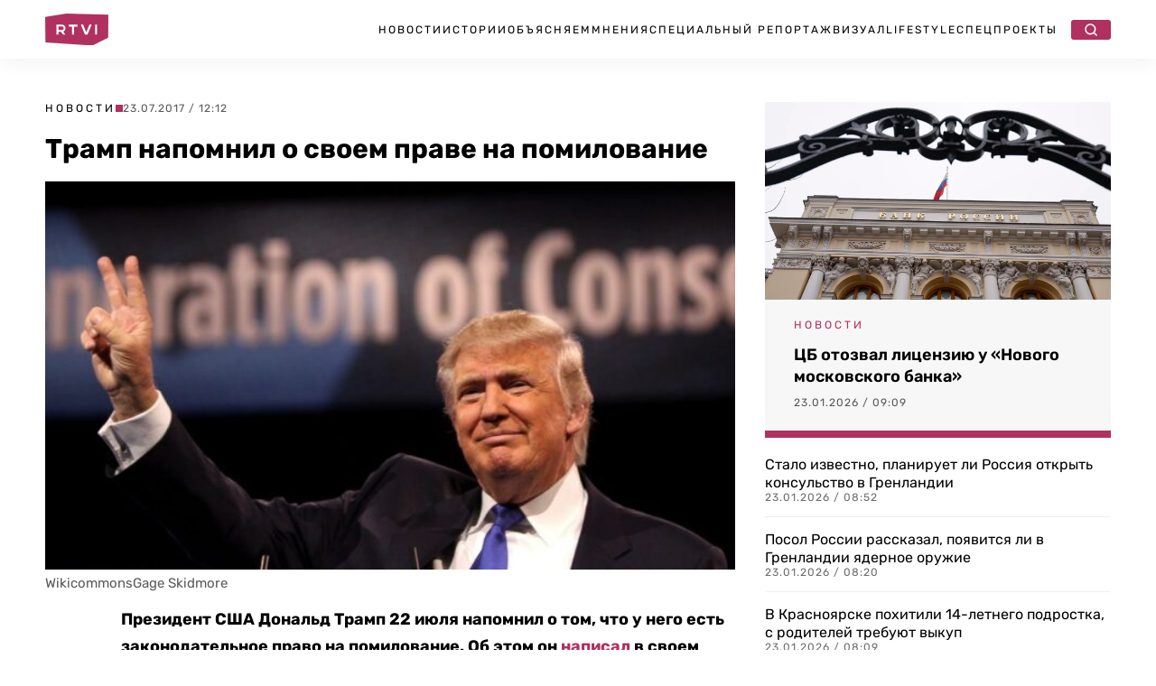

--- FILE ---
content_type: text/html; charset=UTF-8
request_url: https://rtvi.com/news/1831/
body_size: 25502
content:
<!DOCTYPE html>
<html lang="ru">
<head><meta charset="utf-8"><script>if(navigator.userAgent.match(/MSIE|Internet Explorer/i)||navigator.userAgent.match(/Trident\/7\..*?rv:11/i)){var href=document.location.href;if(!href.match(/[?&]nowprocket/)){if(href.indexOf("?")==-1){if(href.indexOf("#")==-1){document.location.href=href+"?nowprocket=1"}else{document.location.href=href.replace("#","?nowprocket=1#")}}else{if(href.indexOf("#")==-1){document.location.href=href+"&nowprocket=1"}else{document.location.href=href.replace("#","&nowprocket=1#")}}}}</script><script>(()=>{class RocketLazyLoadScripts{constructor(){this.v="2.0.4",this.userEvents=["keydown","keyup","mousedown","mouseup","mousemove","mouseover","mouseout","touchmove","touchstart","touchend","touchcancel","wheel","click","dblclick","input"],this.attributeEvents=["onblur","onclick","oncontextmenu","ondblclick","onfocus","onmousedown","onmouseenter","onmouseleave","onmousemove","onmouseout","onmouseover","onmouseup","onmousewheel","onscroll","onsubmit"]}async t(){this.i(),this.o(),/iP(ad|hone)/.test(navigator.userAgent)&&this.h(),this.u(),this.l(this),this.m(),this.k(this),this.p(this),this._(),await Promise.all([this.R(),this.L()]),this.lastBreath=Date.now(),this.S(this),this.P(),this.D(),this.O(),this.M(),await this.C(this.delayedScripts.normal),await this.C(this.delayedScripts.defer),await this.C(this.delayedScripts.async),await this.T(),await this.F(),await this.j(),await this.A(),window.dispatchEvent(new Event("rocket-allScriptsLoaded")),this.everythingLoaded=!0,this.lastTouchEnd&&await new Promise(t=>setTimeout(t,500-Date.now()+this.lastTouchEnd)),this.I(),this.H(),this.U(),this.W()}i(){this.CSPIssue=sessionStorage.getItem("rocketCSPIssue"),document.addEventListener("securitypolicyviolation",t=>{this.CSPIssue||"script-src-elem"!==t.violatedDirective||"data"!==t.blockedURI||(this.CSPIssue=!0,sessionStorage.setItem("rocketCSPIssue",!0))},{isRocket:!0})}o(){window.addEventListener("pageshow",t=>{this.persisted=t.persisted,this.realWindowLoadedFired=!0},{isRocket:!0}),window.addEventListener("pagehide",()=>{this.onFirstUserAction=null},{isRocket:!0})}h(){let t;function e(e){t=e}window.addEventListener("touchstart",e,{isRocket:!0}),window.addEventListener("touchend",function i(o){o.changedTouches[0]&&t.changedTouches[0]&&Math.abs(o.changedTouches[0].pageX-t.changedTouches[0].pageX)<10&&Math.abs(o.changedTouches[0].pageY-t.changedTouches[0].pageY)<10&&o.timeStamp-t.timeStamp<200&&(window.removeEventListener("touchstart",e,{isRocket:!0}),window.removeEventListener("touchend",i,{isRocket:!0}),"INPUT"===o.target.tagName&&"text"===o.target.type||(o.target.dispatchEvent(new TouchEvent("touchend",{target:o.target,bubbles:!0})),o.target.dispatchEvent(new MouseEvent("mouseover",{target:o.target,bubbles:!0})),o.target.dispatchEvent(new PointerEvent("click",{target:o.target,bubbles:!0,cancelable:!0,detail:1,clientX:o.changedTouches[0].clientX,clientY:o.changedTouches[0].clientY})),event.preventDefault()))},{isRocket:!0})}q(t){this.userActionTriggered||("mousemove"!==t.type||this.firstMousemoveIgnored?"keyup"===t.type||"mouseover"===t.type||"mouseout"===t.type||(this.userActionTriggered=!0,this.onFirstUserAction&&this.onFirstUserAction()):this.firstMousemoveIgnored=!0),"click"===t.type&&t.preventDefault(),t.stopPropagation(),t.stopImmediatePropagation(),"touchstart"===this.lastEvent&&"touchend"===t.type&&(this.lastTouchEnd=Date.now()),"click"===t.type&&(this.lastTouchEnd=0),this.lastEvent=t.type,t.composedPath&&t.composedPath()[0].getRootNode()instanceof ShadowRoot&&(t.rocketTarget=t.composedPath()[0]),this.savedUserEvents.push(t)}u(){this.savedUserEvents=[],this.userEventHandler=this.q.bind(this),this.userEvents.forEach(t=>window.addEventListener(t,this.userEventHandler,{passive:!1,isRocket:!0})),document.addEventListener("visibilitychange",this.userEventHandler,{isRocket:!0})}U(){this.userEvents.forEach(t=>window.removeEventListener(t,this.userEventHandler,{passive:!1,isRocket:!0})),document.removeEventListener("visibilitychange",this.userEventHandler,{isRocket:!0}),this.savedUserEvents.forEach(t=>{(t.rocketTarget||t.target).dispatchEvent(new window[t.constructor.name](t.type,t))})}m(){const t="return false",e=Array.from(this.attributeEvents,t=>"data-rocket-"+t),i="["+this.attributeEvents.join("],[")+"]",o="[data-rocket-"+this.attributeEvents.join("],[data-rocket-")+"]",s=(e,i,o)=>{o&&o!==t&&(e.setAttribute("data-rocket-"+i,o),e["rocket"+i]=new Function("event",o),e.setAttribute(i,t))};new MutationObserver(t=>{for(const n of t)"attributes"===n.type&&(n.attributeName.startsWith("data-rocket-")||this.everythingLoaded?n.attributeName.startsWith("data-rocket-")&&this.everythingLoaded&&this.N(n.target,n.attributeName.substring(12)):s(n.target,n.attributeName,n.target.getAttribute(n.attributeName))),"childList"===n.type&&n.addedNodes.forEach(t=>{if(t.nodeType===Node.ELEMENT_NODE)if(this.everythingLoaded)for(const i of[t,...t.querySelectorAll(o)])for(const t of i.getAttributeNames())e.includes(t)&&this.N(i,t.substring(12));else for(const e of[t,...t.querySelectorAll(i)])for(const t of e.getAttributeNames())this.attributeEvents.includes(t)&&s(e,t,e.getAttribute(t))})}).observe(document,{subtree:!0,childList:!0,attributeFilter:[...this.attributeEvents,...e]})}I(){this.attributeEvents.forEach(t=>{document.querySelectorAll("[data-rocket-"+t+"]").forEach(e=>{this.N(e,t)})})}N(t,e){const i=t.getAttribute("data-rocket-"+e);i&&(t.setAttribute(e,i),t.removeAttribute("data-rocket-"+e))}k(t){Object.defineProperty(HTMLElement.prototype,"onclick",{get(){return this.rocketonclick||null},set(e){this.rocketonclick=e,this.setAttribute(t.everythingLoaded?"onclick":"data-rocket-onclick","this.rocketonclick(event)")}})}S(t){function e(e,i){let o=e[i];e[i]=null,Object.defineProperty(e,i,{get:()=>o,set(s){t.everythingLoaded?o=s:e["rocket"+i]=o=s}})}e(document,"onreadystatechange"),e(window,"onload"),e(window,"onpageshow");try{Object.defineProperty(document,"readyState",{get:()=>t.rocketReadyState,set(e){t.rocketReadyState=e},configurable:!0}),document.readyState="loading"}catch(t){console.log("WPRocket DJE readyState conflict, bypassing")}}l(t){this.originalAddEventListener=EventTarget.prototype.addEventListener,this.originalRemoveEventListener=EventTarget.prototype.removeEventListener,this.savedEventListeners=[],EventTarget.prototype.addEventListener=function(e,i,o){o&&o.isRocket||!t.B(e,this)&&!t.userEvents.includes(e)||t.B(e,this)&&!t.userActionTriggered||e.startsWith("rocket-")||t.everythingLoaded?t.originalAddEventListener.call(this,e,i,o):(t.savedEventListeners.push({target:this,remove:!1,type:e,func:i,options:o}),"mouseenter"!==e&&"mouseleave"!==e||t.originalAddEventListener.call(this,e,t.savedUserEvents.push,o))},EventTarget.prototype.removeEventListener=function(e,i,o){o&&o.isRocket||!t.B(e,this)&&!t.userEvents.includes(e)||t.B(e,this)&&!t.userActionTriggered||e.startsWith("rocket-")||t.everythingLoaded?t.originalRemoveEventListener.call(this,e,i,o):t.savedEventListeners.push({target:this,remove:!0,type:e,func:i,options:o})}}J(t,e){this.savedEventListeners=this.savedEventListeners.filter(i=>{let o=i.type,s=i.target||window;return e!==o||t!==s||(this.B(o,s)&&(i.type="rocket-"+o),this.$(i),!1)})}H(){EventTarget.prototype.addEventListener=this.originalAddEventListener,EventTarget.prototype.removeEventListener=this.originalRemoveEventListener,this.savedEventListeners.forEach(t=>this.$(t))}$(t){t.remove?this.originalRemoveEventListener.call(t.target,t.type,t.func,t.options):this.originalAddEventListener.call(t.target,t.type,t.func,t.options)}p(t){let e;function i(e){return t.everythingLoaded?e:e.split(" ").map(t=>"load"===t||t.startsWith("load.")?"rocket-jquery-load":t).join(" ")}function o(o){function s(e){const s=o.fn[e];o.fn[e]=o.fn.init.prototype[e]=function(){return this[0]===window&&t.userActionTriggered&&("string"==typeof arguments[0]||arguments[0]instanceof String?arguments[0]=i(arguments[0]):"object"==typeof arguments[0]&&Object.keys(arguments[0]).forEach(t=>{const e=arguments[0][t];delete arguments[0][t],arguments[0][i(t)]=e})),s.apply(this,arguments),this}}if(o&&o.fn&&!t.allJQueries.includes(o)){const e={DOMContentLoaded:[],"rocket-DOMContentLoaded":[]};for(const t in e)document.addEventListener(t,()=>{e[t].forEach(t=>t())},{isRocket:!0});o.fn.ready=o.fn.init.prototype.ready=function(i){function s(){parseInt(o.fn.jquery)>2?setTimeout(()=>i.bind(document)(o)):i.bind(document)(o)}return"function"==typeof i&&(t.realDomReadyFired?!t.userActionTriggered||t.fauxDomReadyFired?s():e["rocket-DOMContentLoaded"].push(s):e.DOMContentLoaded.push(s)),o([])},s("on"),s("one"),s("off"),t.allJQueries.push(o)}e=o}t.allJQueries=[],o(window.jQuery),Object.defineProperty(window,"jQuery",{get:()=>e,set(t){o(t)}})}P(){const t=new Map;document.write=document.writeln=function(e){const i=document.currentScript,o=document.createRange(),s=i.parentElement;let n=t.get(i);void 0===n&&(n=i.nextSibling,t.set(i,n));const c=document.createDocumentFragment();o.setStart(c,0),c.appendChild(o.createContextualFragment(e)),s.insertBefore(c,n)}}async R(){return new Promise(t=>{this.userActionTriggered?t():this.onFirstUserAction=t})}async L(){return new Promise(t=>{document.addEventListener("DOMContentLoaded",()=>{this.realDomReadyFired=!0,t()},{isRocket:!0})})}async j(){return this.realWindowLoadedFired?Promise.resolve():new Promise(t=>{window.addEventListener("load",t,{isRocket:!0})})}M(){this.pendingScripts=[];this.scriptsMutationObserver=new MutationObserver(t=>{for(const e of t)e.addedNodes.forEach(t=>{"SCRIPT"!==t.tagName||t.noModule||t.isWPRocket||this.pendingScripts.push({script:t,promise:new Promise(e=>{const i=()=>{const i=this.pendingScripts.findIndex(e=>e.script===t);i>=0&&this.pendingScripts.splice(i,1),e()};t.addEventListener("load",i,{isRocket:!0}),t.addEventListener("error",i,{isRocket:!0}),setTimeout(i,1e3)})})})}),this.scriptsMutationObserver.observe(document,{childList:!0,subtree:!0})}async F(){await this.X(),this.pendingScripts.length?(await this.pendingScripts[0].promise,await this.F()):this.scriptsMutationObserver.disconnect()}D(){this.delayedScripts={normal:[],async:[],defer:[]},document.querySelectorAll("script[type$=rocketlazyloadscript]").forEach(t=>{t.hasAttribute("data-rocket-src")?t.hasAttribute("async")&&!1!==t.async?this.delayedScripts.async.push(t):t.hasAttribute("defer")&&!1!==t.defer||"module"===t.getAttribute("data-rocket-type")?this.delayedScripts.defer.push(t):this.delayedScripts.normal.push(t):this.delayedScripts.normal.push(t)})}async _(){await this.L();let t=[];document.querySelectorAll("script[type$=rocketlazyloadscript][data-rocket-src]").forEach(e=>{let i=e.getAttribute("data-rocket-src");if(i&&!i.startsWith("data:")){i.startsWith("//")&&(i=location.protocol+i);try{const o=new URL(i).origin;o!==location.origin&&t.push({src:o,crossOrigin:e.crossOrigin||"module"===e.getAttribute("data-rocket-type")})}catch(t){}}}),t=[...new Map(t.map(t=>[JSON.stringify(t),t])).values()],this.Y(t,"preconnect")}async G(t){if(await this.K(),!0!==t.noModule||!("noModule"in HTMLScriptElement.prototype))return new Promise(e=>{let i;function o(){(i||t).setAttribute("data-rocket-status","executed"),e()}try{if(navigator.userAgent.includes("Firefox/")||""===navigator.vendor||this.CSPIssue)i=document.createElement("script"),[...t.attributes].forEach(t=>{let e=t.nodeName;"type"!==e&&("data-rocket-type"===e&&(e="type"),"data-rocket-src"===e&&(e="src"),i.setAttribute(e,t.nodeValue))}),t.text&&(i.text=t.text),t.nonce&&(i.nonce=t.nonce),i.hasAttribute("src")?(i.addEventListener("load",o,{isRocket:!0}),i.addEventListener("error",()=>{i.setAttribute("data-rocket-status","failed-network"),e()},{isRocket:!0}),setTimeout(()=>{i.isConnected||e()},1)):(i.text=t.text,o()),i.isWPRocket=!0,t.parentNode.replaceChild(i,t);else{const i=t.getAttribute("data-rocket-type"),s=t.getAttribute("data-rocket-src");i?(t.type=i,t.removeAttribute("data-rocket-type")):t.removeAttribute("type"),t.addEventListener("load",o,{isRocket:!0}),t.addEventListener("error",i=>{this.CSPIssue&&i.target.src.startsWith("data:")?(console.log("WPRocket: CSP fallback activated"),t.removeAttribute("src"),this.G(t).then(e)):(t.setAttribute("data-rocket-status","failed-network"),e())},{isRocket:!0}),s?(t.fetchPriority="high",t.removeAttribute("data-rocket-src"),t.src=s):t.src="data:text/javascript;base64,"+window.btoa(unescape(encodeURIComponent(t.text)))}}catch(i){t.setAttribute("data-rocket-status","failed-transform"),e()}});t.setAttribute("data-rocket-status","skipped")}async C(t){const e=t.shift();return e?(e.isConnected&&await this.G(e),this.C(t)):Promise.resolve()}O(){this.Y([...this.delayedScripts.normal,...this.delayedScripts.defer,...this.delayedScripts.async],"preload")}Y(t,e){this.trash=this.trash||[];let i=!0;var o=document.createDocumentFragment();t.forEach(t=>{const s=t.getAttribute&&t.getAttribute("data-rocket-src")||t.src;if(s&&!s.startsWith("data:")){const n=document.createElement("link");n.href=s,n.rel=e,"preconnect"!==e&&(n.as="script",n.fetchPriority=i?"high":"low"),t.getAttribute&&"module"===t.getAttribute("data-rocket-type")&&(n.crossOrigin=!0),t.crossOrigin&&(n.crossOrigin=t.crossOrigin),t.integrity&&(n.integrity=t.integrity),t.nonce&&(n.nonce=t.nonce),o.appendChild(n),this.trash.push(n),i=!1}}),document.head.appendChild(o)}W(){this.trash.forEach(t=>t.remove())}async T(){try{document.readyState="interactive"}catch(t){}this.fauxDomReadyFired=!0;try{await this.K(),this.J(document,"readystatechange"),document.dispatchEvent(new Event("rocket-readystatechange")),await this.K(),document.rocketonreadystatechange&&document.rocketonreadystatechange(),await this.K(),this.J(document,"DOMContentLoaded"),document.dispatchEvent(new Event("rocket-DOMContentLoaded")),await this.K(),this.J(window,"DOMContentLoaded"),window.dispatchEvent(new Event("rocket-DOMContentLoaded"))}catch(t){console.error(t)}}async A(){try{document.readyState="complete"}catch(t){}try{await this.K(),this.J(document,"readystatechange"),document.dispatchEvent(new Event("rocket-readystatechange")),await this.K(),document.rocketonreadystatechange&&document.rocketonreadystatechange(),await this.K(),this.J(window,"load"),window.dispatchEvent(new Event("rocket-load")),await this.K(),window.rocketonload&&window.rocketonload(),await this.K(),this.allJQueries.forEach(t=>t(window).trigger("rocket-jquery-load")),await this.K(),this.J(window,"pageshow");const t=new Event("rocket-pageshow");t.persisted=this.persisted,window.dispatchEvent(t),await this.K(),window.rocketonpageshow&&window.rocketonpageshow({persisted:this.persisted})}catch(t){console.error(t)}}async K(){Date.now()-this.lastBreath>45&&(await this.X(),this.lastBreath=Date.now())}async X(){return document.hidden?new Promise(t=>setTimeout(t)):new Promise(t=>requestAnimationFrame(t))}B(t,e){return e===document&&"readystatechange"===t||(e===document&&"DOMContentLoaded"===t||(e===window&&"DOMContentLoaded"===t||(e===window&&"load"===t||e===window&&"pageshow"===t)))}static run(){(new RocketLazyLoadScripts).t()}}RocketLazyLoadScripts.run()})();</script>

   <title>Трамп напомнил о своем праве на помилование</title>
  <meta content="width=device-width, initial-scale=1" name="viewport">
	
	
	<link rel="stylesheet" href="https://rtvi.com/wp-content/cache/fonts/1/google-fonts/css/4/3/d/79835cc3bf864515d25be255be9d9.css" data-wpr-hosted-gf-parameters="family=Rubik:ital,wght@0,400;0,500;0,600;0,700;1,400&display=swap"/>
      <link data-minify="1" href="https://rtvi.com/wp-content/cache/min/1/wp-content/themes/rtvi/css/main.css?ver=1768828819" rel="stylesheet" type="text/css">
  <style>@media (min-width:992px) {html.w-mod-js:not(.w-mod-ix) [data-w-id="846ba62c-276b-cea4-4f1e-cba13dcadfb6"] {width:0px;}}</style>
 <!--<script type="rocketlazyloadscript" data-rocket-src="https://ajax.googleapis.com/ajax/libs/webfont/1.6.26/webfont.js" data-rocket-type="text/javascript"></script>-->
  <!--<script type="rocketlazyloadscript" data-rocket-type="text/javascript">WebFont.load({  google: {    families: ["Rubik:regular,500,600,700,italic:cyrillic,latin"]  }});</script>-->
  <!-- [if lt IE 9]><script type="rocketlazyloadscript" data-rocket-src="https://cdnjs.cloudflare.com/ajax/libs/html5shiv/3.7.3/html5shiv.min.js" data-rocket-type="text/javascript"></script><![endif] -->
  <script type="rocketlazyloadscript" data-rocket-type="text/javascript">!function(o,c){var n=c.documentElement,t=" w-mod-";n.className+=t+"js",("ontouchstart"in o||o.DocumentTouch&&c instanceof DocumentTouch)&&(n.className+=t+"touch")}(window,document);</script>
<meta property="og:site_name" content="Главные новости в России и мире - RTVI" />
<link rel="icon" type="image/png" sizes="32x32" href="https://rtvi.com/wp-content/themes/rtvi/images/favicon-32x32.png">
<link href="https://rtvi.com/wp-content/themes/rtvi/images/webclip.png" rel="apple-touch-icon">
<meta property="og:type" content="article" />
<meta property="og:url" content="https://rtvi.com/news/1831/" />
<meta property="og:title" content="Трамп напомнил о своем праве на помилование" />
<meta property="article:section" content="Новости">
<meta property="og:image" content="https://rtvi.com/wp-content/uploads/2017/07/26406-1.jpg?121247" />
<meta property="og:description" content="Президент США Дональд Трамп 22 июля напомнил о том, что у него есть законодательное право на помилование. Об этом он написал в своем твиттере. Трамп сказал, что единственное реальное преступление в США — это утечка информации, и в очередной раз упомянул «фейковые новости». После этого он напомнил о «преступлениях» бывшего кандидата в президенты Хиллари Клинтон..." />
<meta property="og:image:type" content="image/jpeg" />
<meta property="article:published_time" content="2017-07-23T12:12:47+03:00">
<meta name="twitter:card" content="summary_large_image" />
<meta property="twitter:image" content="https://rtvi.com/wp-content/uploads/2017/07/26406-2.jpg?121247" />
<script type="rocketlazyloadscript">window.puid1 = "brandSfty";</script>	
<meta name="msvalidate.01" content="E35B17758B0ED0B6E559DF8F068D1701" />
<meta name="yandex-verification" content="e338e03f7e5b476b" />
<!-- Google tag (gtag.js) -->
<script async src="https://www.googletagmanager.com/gtag/js?id=G-S41Q07GMYF"></script>
<script>
  window.dataLayer = window.dataLayer || [];
  function gtag(){dataLayer.push(arguments);}
  gtag('js', new Date());

  gtag('config', 'G-S41Q07GMYF');
</script>
<!-- //Google tag (gtag.js) -->	
<!-- Yandex.Metrika counter --> <script type="text/javascript" > (function(m,e,t,r,i,k,a){m[i]=m[i]||function(){(m[i].a=m[i].a||[]).push(arguments)}; m[i].l=1*new Date(); for (var j = 0; j < document.scripts.length; j++) {if (document.scripts[j].src === r) { return; }} k=e.createElement(t),a=e.getElementsByTagName(t)[0],k.async=1,k.src=r,a.parentNode.insertBefore(k,a)}) (window, document, "script", "https://mc.webvisor.org/metrika/tag_ww.js", "ym"); ym(26295009, "init", { clickmap:true, trackLinks:true, accurateTrackBounce:true, webvisor:true, trackHash:true }); </script> <noscript><div><img src="https://mc.yandex.ru/watch/26295009" style="position:absolute; left:-9999px;" alt="" /></div></noscript> <!-- /Yandex.Metrika counter -->	
<!--<script type="rocketlazyloadscript"> (function (m, e, t, r, i, k, a) {
            m[i] = m[i] || function () {
                (m[i].a = m[i].a || []).push(arguments)
            };
            m[i].l = 1 * new Date();
            k = e.createElement(t), a = e.getElementsByTagName(t)[0], k.async = 1, k.src = r, a.parentNode.insertBefore(k, a)
        })(window, document, "script", "https://cdn.jsdelivr.net/npm/yandex-metrica-watch/tag.js", "ym");
        ym(26295009, "init", {
            clickmap: true,
            trackLinks: true,
            accurateTrackBounce: true,
            webvisor: true,
            trackHash: true
        }); </script>-->
<!--vk-->
<!--<script type="rocketlazyloadscript" data-rocket-type="text/javascript">!function(){var t=document.createElement("script");t.type="text/javascript",t.async=!0,t.src='https://vk.com/js/api/openapi.js?169',t.onload=function(){VK.Retargeting.Init("VK-RTRG-1727327-fzDbD"),VK.Retargeting.Hit()},document.head.appendChild(t)}();</script><noscript><img src="https://vk.com/rtrg?p=VK-RTRG-1727327-fzDbD" style="position:fixed; left:-999px;" alt=""/></noscript>-->
<!--/vk-->
<!--MF-new-->	
<!--<script type="rocketlazyloadscript" data-rocket-type="text/javascript" data-rocket-src="https://s3.wi-fi.ru/mtt/configs/sites/rtvi.js" async nocache></script>-->
<!--<script type="rocketlazyloadscript" defer data-rocket-type="text/javascript" data-rocket-src="https://s3.wi-fi.ru/mtt/configs/sites/rtvi.js"></script>-->
<!--//MF-new-->	
<!--Interpool-bidding-->	
<script async src="https://yandex.ru/ads/system/header-bidding.js"></script>
<script type="rocketlazyloadscript">
var adfoxBiddersMap = {
        "betweenDigital": "3355805",
        "myTarget": "3355812",
        "adriver": "3355807",
        "otm": "3355810",
        "sape": "3355811",
        "buzzoola": "3355808",
        "adfox_roden-media": "3355815",
        "mediasniper": "3355813",
        "hybrid": "3355814",
        "gnezdo": "3359982",
  	"adfox_adsmart": "3326300"
};
var adUnits = window.innerWidth && window.innerWidth > 1080
  ? [
      {
        // Sidebar_300x600
        code: 'adfox_Sidebar_300x600',
        sizes: [[300, 600]],
        bids: [
             {
                "bidder": "myTarget",
                "params": {
                  "placementId": "1848870"
                }
              },
              {
                "bidder": "betweenDigital",
                "params": {
                  "placementId": "4850162"
                }
              },
              {
                "bidder": "otm",
                "params": {
                  "placementId": "105569"
                }
              },
              {
                "bidder": "buzzoola",
                "params": {
                  "placementId": "1295456"
                }
              },
              {
                "bidder": "hybrid",
                "params": {
                  "placementId": "6846d4fe810d985e7cd8c919"
                }
              },
              {
                "bidder": "sape",
                "params": {
                  "placementId": "943088"
                }
              },
              {
                "bidder": "mediasniper",
                "params": {
                  "placementId": "31844"
                }
              },
              {
                "bidder": "adriver",
                "params": {
                  "placementId": "41:rtvicom_300x600_d_si"                
		}
              },
              {
                "bidder": "adfox_roden-media",
                "params": {
                  "p1": "dibyx",
                  "p2": "emwl"
		}
              },
              {
		"bidder": "adfox_adsmart",
		"params": {
			"p1": "dhlwo",
			"p2": "hhro"
            }
          }
        ]
      },
      {
        // Desktop_Inpage_bottom
        code: 'adfox_Desktop_Inpage_bottom',
        sizes: [[860, 240], [728, 90]],
        bids: [
             {
                "bidder": "myTarget",
                "params": {
                  "placementId": "1849548"
                }
              },
              {
                "bidder": "betweenDigital",
                "params": {
                  "placementId": "4850348"
                }
              },
              {
                "bidder": "otm",
                "params": {
                  "placementId": "105605"
                }
              },
              {
                "bidder": "buzzoola",
                "params": {
                  "placementId": "1295752"
                }
              },
              {
                "bidder": "hybrid",
                "params": {
                  "placementId": "6847e90270e7b2d808d53fef"
                }
              },
              {
                "bidder": "sape",
                "params": {
                  "placementId": "943089"
                }
              },
              {
                "bidder": "mediasniper",
                "params": {
                  "placementId": "31843"
                }
              },
              {
                "bidder": "gnezdo",
                "params": {
                  "placementId": "367377"
                }
              },
              {
                "bidder": "adriver",
                "params": {
                  "placementId": "41:rtvicom_inpage_728x90"
		}
              },
              {
                "bidder": "adfox_roden-media",
                "params": {
                  "p1": "dibyw",
                  "p2": "etsw"
		}
              },
              {
		"bidder": "adfox_adsmart",
		"params": {
			"p1": "dhlwn",
			"p2": "ul"
                }
            }
        ]
    }
]    
:
[
      {
        // Mobile_Billboard
        code: 'adfox_Mobile_Billboard',
        sizes: [[300, 250], [300, 300]],
        bids: [
             {
                "bidder": "myTarget",
                "params": {
                  "placementId": "1849571"
                }
              },
              {
                "bidder": "betweenDigital",
                "params": {
                  "placementId": "4850353"
                }
              },
              {
                "bidder": "otm",
                "params": {
                  "placementId": "105608"
                }
              },
              {
                "bidder": "buzzoola",
                "params": {
                  "placementId": "1295755"
                }
              },
              {
                "bidder": "hybrid",
                "params": {
                  "placementId": "6846d57a810d985e7cd8c91b"
                }
              },
              {
                "bidder": "sape",
                "params": {
                  "placementId": "943095"
                }
              },
              {
                "bidder": "mediasniper",
                "params": {
                  "placementId": "31843"
                }
              },
              {
                "bidder": "adriver",
                "params": {
                  "placementId": "41:rtvicom_300x250_m_bi"                
		}
              },
              {
                "bidder": "gnezdo",
                "params": {
                  "placementId": "367371"
                }
              },
              {
                "bidder": "adfox_roden-media",
                "params": {
                  "p1": "dibyy",
                  "p2": "hbts"
            }
          }
        ]
      },
      {
        // Mobile_Bottom
        code: 'adfox_Mobile_Bottom',
        sizes: [[300, 250], [300, 300], [320, 480]],
        bids: [
             {
                "bidder": "myTarget",
                "params": {
                  "placementId": "1849582"
                }
              },
              {
                "bidder": "betweenDigital",
                "params": {
                  "placementId": "4850354"
                }
              },
              {
                "bidder": "otm",
                "params": {
                  "placementId": "105609"
                }
              },
              {
                "bidder": "buzzoola",
                "params": {
                  "placementId": "1295756"
                }
              },
              {
                "bidder": "hybrid",
                "params": {
                  "placementId": "6846d6bc70e7b260bc233798"
                }
              },
              {
                "bidder": "sape",
                "params": {
                  "placementId": "943096"
                }
              },
              {
                "bidder": "mediasniper",
                "params": {
                  "placementId": "31841"
                }
              },
              {
                "bidder": "adriver",
                "params": {
                  "placementId": "41:rtvicom_300x250_m_af_ar"                
		}
              },
              {
                "bidder": "gnezdo",
                "params": {
                  "placementId": "367373"
                }
              },
              {
                "bidder": "adfox_roden-media",
                "params": {
                  "p1": "dibza",
                  "p2": "hfiu"
		}
              },
              {
              "bidder": "adfox_adsmart",
              "params": {
		 "p1": "dhlwp",
                 "p2": "ul"
            }
          }
        ]
      },
      {
        // Mobile_Floor_Ad
        code: 'adfox_Floor_Ad_Mobile',
        sizes: [[320, 100]],
        bids: [
             {
                "bidder": "myTarget",
                "params": {
                  "placementId": "1849587"
                }
              },
              {
                "bidder": "betweenDigital",
                "params": {
                  "placementId": "4850355"
                }
              },
              {
                "bidder": "otm",
                "params": {
                  "placementId": "105610"
                }
              },
              {
                "bidder": "buzzoola",
                "params": {
                  "placementId": "1295757"
                }
              },
              {
                "bidder": "hybrid",
                "params": {
                  "placementId": "6846d71170e7b260bc23379a"
                }
              },
              {
                "bidder": "sape",
                "params": {
                  "placementId": "943097"
                }
              },
              {
                "bidder": "mediasniper",
                "params": {
                  "placementId": "31842"
                }
              },
              {
                "bidder": "gnezdo",
                "params": {
                  "placementId": "367374"
                }
              },
              {
                "bidder": "adriver",
                "params": {
                  "placementId": "41:rtvicom_320x100_m_floor"                
		}
              },
              {
                "bidder": "adfox_roden-media",
                "params": {
                  "p1": "dibzb",
                  "p2": "gomz"
                }
            }
        ]
    }
];
var userTimeout = 1200;
window.YaHeaderBiddingSettings = {
  biddersMap: adfoxBiddersMap,
  adUnits: adUnits,
  timeout: userTimeout
};
</script>
<!--//Interpool-bidding-->	
<!--adfox-->
<script>window.yaContextCb = window.yaContextCb || []</script>
<script src="https://yandex.ru/ads/system/context.js" async></script>
<!--//adfox-->
<script type="rocketlazyloadscript" defer data-rocket-src="https://jsn.24smi.net/smi.js"></script>
<!--sparrow-->
<script type="rocketlazyloadscript" defer data-rocket-src="https://widget.sparrow.ru/js/embed.js"></script>
<!--//sparrow-->
<!--setka.media-->
<script type="rocketlazyloadscript" defer data-rocket-src="https://setka.news/scr/versioned/bundle.0.0.3.js"></script>
<!--<link href="https://setka.news/scr/versioned/bundle.0.0.3.css" rel="stylesheet" />-->
<script type="rocketlazyloadscript">
let stylesheet = document.createElement("link");
stylesheet.rel = "stylesheet";
stylesheet.href = "https://setka.news/scr/versioned/bundle.0.0.3.css";
document.head.appendChild(stylesheet);
</script>
<!--//setka.media-->
<meta name='robots' content='index, follow, max-image-preview:large, max-snippet:-1, max-video-preview:-1' />

	<meta name="description" content="Президент США Дональд Трамп 22 июля напомнил о том, что у него есть законодательное право на помилование. Об этом он написал в своем твиттере.Трамп" />
	<link rel="canonical" href="https://rtvi.com/news/1831/" />
	<script type="application/ld+json" class="yoast-schema-graph">{"@context":"https://schema.org","@graph":[{"@type":"NewsArticle","@id":"https://rtvi.com/news/1831/#article","isPartOf":{"@id":"https://rtvi.com/news/1831/"},"author":{"name":"admin admin","@id":"https://rtvi.com/#/schema/person/d85af78003eecc68584f86e7780d4118"},"headline":"Трамп напомнил о своем праве на помилование","datePublished":"2017-07-23T09:12:47+00:00","mainEntityOfPage":{"@id":"https://rtvi.com/news/1831/"},"wordCount":133,"publisher":{"@id":"https://rtvi.com/#organization"},"image":{"@id":"https://rtvi.com/news/1831/#primaryimage"},"thumbnailUrl":"https://rtvi.com/wp-content/uploads/2022/04/7521745c57e37930c4d1611ebfe7808c-1.jpeg","articleSection":"Новости","inLanguage":"ru-RU","copyrightYear":"2017","copyrightHolder":{"@id":"https://rtvi.com/#organization"}},{"@type":"WebPage","@id":"https://rtvi.com/news/1831/","url":"https://rtvi.com/news/1831/","name":"Трамп напомнил о своем праве на помилование","isPartOf":{"@id":"https://rtvi.com/#website"},"primaryImageOfPage":{"@id":"https://rtvi.com/news/1831/#primaryimage"},"image":{"@id":"https://rtvi.com/news/1831/#primaryimage"},"thumbnailUrl":"https://rtvi.com/wp-content/uploads/2022/04/7521745c57e37930c4d1611ebfe7808c-1.jpeg","datePublished":"2017-07-23T09:12:47+00:00","description":"Президент США Дональд Трамп 22 июля напомнил о том, что у него есть законодательное право на помилование. Об этом он написал в своем твиттере.Трамп","breadcrumb":{"@id":"https://rtvi.com/news/1831/#breadcrumb"},"inLanguage":"ru-RU","potentialAction":[{"@type":"ReadAction","target":["https://rtvi.com/news/1831/"]}]},{"@type":"ImageObject","inLanguage":"ru-RU","@id":"https://rtvi.com/news/1831/#primaryimage","url":"https://rtvi.com/wp-content/uploads/2022/04/7521745c57e37930c4d1611ebfe7808c-1.jpeg","contentUrl":"https://rtvi.com/wp-content/uploads/2022/04/7521745c57e37930c4d1611ebfe7808c-1.jpeg","width":1000,"height":500,"caption":"WikicommonsGage Skidmore"},{"@type":"BreadcrumbList","@id":"https://rtvi.com/news/1831/#breadcrumb","itemListElement":[{"@type":"ListItem","position":1,"name":"Home","item":"https://rtvi.com/"},{"@type":"ListItem","position":2,"name":"Трамп напомнил о своем праве на помилование"}]},{"@type":"WebSite","@id":"https://rtvi.com/#website","url":"https://rtvi.com/","name":"Главные новости в России и мире","description":"Свежие новости на сегодня, последние события и актуальная информация к этому часу","publisher":{"@id":"https://rtvi.com/#organization"},"potentialAction":[{"@type":"SearchAction","target":{"@type":"EntryPoint","urlTemplate":"https://rtvi.com/?s={search_term_string}"},"query-input":{"@type":"PropertyValueSpecification","valueRequired":true,"valueName":"search_term_string"}}],"inLanguage":"ru-RU"},{"@type":"Organization","@id":"https://rtvi.com/#organization","name":"RTVI","url":"https://rtvi.com/","logo":{"@type":"ImageObject","inLanguage":"ru-RU","@id":"https://rtvi.com/#/schema/logo/image/","url":"https://rtvi.com/wp-content/uploads/2022/06/logo5.png","contentUrl":"https://rtvi.com/wp-content/uploads/2022/06/logo5.png","width":500,"height":246,"caption":"RTVI"},"image":{"@id":"https://rtvi.com/#/schema/logo/image/"},"email":"news@rtvi.com","telephone":"+7(499)579-86-96","legalName":"ООО «ЭрТиВиАй Продакшн»","foundingDate":"2002-01-11","numberOfEmployees":{"@type":"QuantitativeValue","minValue":"51","maxValue":"200"}}]}</script>


<style id='wp-img-auto-sizes-contain-inline-css' type='text/css'>
img:is([sizes=auto i],[sizes^="auto," i]){contain-intrinsic-size:3000px 1500px}
/*# sourceURL=wp-img-auto-sizes-contain-inline-css */
</style>
<style id='classic-theme-styles-inline-css' type='text/css'>
/*! This file is auto-generated */
.wp-block-button__link{color:#fff;background-color:#32373c;border-radius:9999px;box-shadow:none;text-decoration:none;padding:calc(.667em + 2px) calc(1.333em + 2px);font-size:1.125em}.wp-block-file__button{background:#32373c;color:#fff;text-decoration:none}
/*# sourceURL=/wp-includes/css/classic-themes.min.css */
</style>
<script type="rocketlazyloadscript" data-rocket-type="text/javascript" data-rocket-src="//rtvi.com/?wordfence_syncAttackData=1769150042.6994" async></script><noscript><style id="rocket-lazyload-nojs-css">.rll-youtube-player, [data-lazy-src]{display:none !important;}</style></noscript></head> 
<body class="body">
<!-- Rating Mail.ru counter -->
<script type="text/javascript">
var _tmr = window._tmr || (window._tmr = []);
_tmr.push({id: "2572806", type: "pageView", start: (new Date()).getTime()});
(function (d, w, id) {
  if (d.getElementById(id)) return;
  var ts = d.createElement("script"); ts.type = "text/javascript"; ts.async = true; ts.id = id;
  ts.src = "https://top-fwz1.mail.ru/js/code.js";
  var f = function () {var s = d.getElementsByTagName("script")[0]; s.parentNode.insertBefore(ts, s);};
  if (w.opera == "[object Opera]") { d.addEventListener("DOMContentLoaded", f, false); } else { f(); }
})(document, window, "topmailru-code");
</script><noscript><div>
<img src="https://top-fwz1.mail.ru/counter?id=2572806;js=na" style="border:0;position:absolute;left:-9999px;" alt="Top.Mail.Ru" />
</div></noscript>
<!-- //Rating Mail.ru counter -->
 <section data-rocket-location-hash="2e81b8d13504913899bd7e76a2c6ff3b" class="section-white-top  wf-section">
    <div data-rocket-location-hash="9b39c2e607ed9e2fe660856dbe237275" class="container-white-top w-container">
      <div data-animation="default" data-collapse="medium" data-duration="400" data-easing="ease" data-easing2="ease" role="banner" class="navbar-white w-nav">
        <div class="header-container-white w-container">
          <div class="logo">
            <a href="https://rtvi.com/ " class="brand w-nav-brand">
				<img width="70" height="35" src="data:image/svg+xml,%3Csvg%20xmlns='http://www.w3.org/2000/svg'%20viewBox='0%200%2070%2035'%3E%3C/svg%3E" alt="Свежие новости в России и мире" class="logo-svg" data-lazy-src="https://rtvi.com/wp-content/themes/rtvi/images/logo.svg"><noscript><img width="70" height="35" src="https://rtvi.com/wp-content/themes/rtvi/images/logo.svg" loading="lazy" alt="Свежие новости в России и мире" class="logo-svg"></noscript>
			  </a>
			<!--<a href="https://rtvi.com/" class="brand w-nav-brand"><img src="data:image/svg+xml,%3Csvg%20xmlns='http://www.w3.org/2000/svg'%20viewBox='0%200%200%200'%3E%3C/svg%3E" alt="" class="logo-svg" style="margin:0 0 0 15px; height: 50px;" data-lazy-src="https://rtvi.com/files/9may.svg"><noscript><img src="https://rtvi.com/files/9may.svg" loading="lazy" alt="" class="logo-svg" style="margin:0 0 0 15px; height: 50px;"></noscript></a>-->
          </div>	
			<div class="currency-rate"></div>
<!--<script type="rocketlazyloadscript">window.onload = function() { loadRate() }; function loadRate() { var xhttp = new XMLHttpRequest(); xhttp.onreadystatechange = function() { if (this.readyState == 4 && this.status == 200) { getRate(this); } }; var decrate = atob(""); xhttp.open("GET", decrate, true); xhttp.send(); } function getRate(xml) { var xmlDoc = xml.responseXML; var x = xmlDoc.getElementsByTagName("PRICE"); document.getElementById("usd").innerHTML = "$ " + x[0].getElementsByTagName("USD")[0].childNodes[0].nodeValue; document.getElementById("eur").innerHTML = "€ " + x[0].getElementsByTagName("EUR")[0].childNodes[0].nodeValue; document.getElementById("btc").innerHTML = "₿ " + x[0].getElementsByTagName("BTC")[0].childNodes[0].nodeValue; }</script>-->
          <nav role="navigation" class="nav-menu-white w-nav-menu">			
            <div class="nav-block">
              <div class="nav-text-white"><a href="https://rtvi.com/news/">Новости</a></div>
            </div>
            <div class="nav-block">
              <div class="nav-text-white"><a href="https://rtvi.com/stories/">Истории</a></div>
            </div>
			<div class="nav-block">
              <div class="nav-text-white"><a href="https://rtvi.com/obyasnyaem/">Объясняем</a></div>
            </div>
			<div class="nav-block">
              <div class="nav-text-white"><a href="https://rtvi.com/opinions/">Мнения</a></div>
            </div>
			<div class="nav-block">
              <div class="nav-text-white"><a href="https://rtvi.com/speczialnyj-reportazh/">Специальный репортаж</a></div>
            </div>
			<div class="nav-block">
			  <div class="nav-text-white"><a href="https://rtvi.com/visual/">Визуал</a></div>
            </div>
            <div class="nav-block">
			  <div class="nav-text-white"><a href="https://rtvi.com/lifestyle/">Lifestyle</a></div>
            </div>
            <div class="nav-block">
              <div class="nav-text-white"><a href="https://rtvi.com/spec/">Спецпроекты</a></div>
            </div>
             <form role="search" method="get" id="searchform" class="search-white w-form" action="https://rtvi.com/">
		<input class="search-input w-input" id="search" type="text" value="" name="s" placeholder="Поиск" maxlength="256" autofocus />
		<input class="search-button w-button" type="submit" id="searchsubmit" value="" />
		<script type="rocketlazyloadscript">document.addEventListener("DOMContentLoaded", function() { const searchBtn = document.querySelector(".search-btn"); const searchForm = document.querySelector(".search-white");
		searchBtn.addEventListener("click", function() { searchForm.style.display = "flex"; searchBtn.style.visibility = "hidden"; document.getElementById("search").focus(); }); });</script>
			</form>
			 <div class="search-btn"><img src="data:image/svg+xml,%3Csvg%20xmlns='http://www.w3.org/2000/svg'%20viewBox='0%200%200%200'%3E%3C/svg%3E" alt="" class="search-open" data-lazy-src="https://rtvi.com/wp-content/themes/rtvi/images/search_icon.svg"><noscript><img src="https://rtvi.com/wp-content/themes/rtvi/images/search_icon.svg" loading="lazy" alt="" class="search-open"></noscript></div>
		  </nav>
          <div class="menu-button w-nav-button">
			  <img width="20" height="20" src="data:image/svg+xml,%3Csvg%20xmlns='http://www.w3.org/2000/svg'%20viewBox='0%200%2020%2020'%3E%3C/svg%3E" alt="" class="iconimage" data-lazy-src="https://rtvi.com/wp-content/uploads/2023/09/iconmenu.png"><noscript><img width="20" height="20" src="https://rtvi.com/wp-content/uploads/2023/09/iconmenu.png" alt="" class="iconimage"></noscript>
           <!--<div class="icon w-icon-nav-menu"></div>-->
          </div>
        </div>
      </div>
    </div>
	<div data-rocket-location-hash="f92d8a706c6851d9d54ec48ecb057c23" class="container-ads-header w-container">
		<!--<div class="container-ads-single">
		<a href="https://rtvi.com/"><img class="bmobile" src="data:image/svg+xml,%3Csvg%20xmlns='http://www.w3.org/2000/svg'%20viewBox='0%200%200%200'%3E%3C/svg%3E" data-lazy-src="https://rtvi.com/wp-content/uploads/2024/02/banner.jpg"><noscript><img class="bmobile" src="https://rtvi.com/wp-content/uploads/2024/02/banner.jpg"></noscript></a>
		 <a href="https://rtvi.com/special/vo_na-i-mir/"><img class="bdesktop" src="data:image/svg+xml,%3Csvg%20xmlns='http://www.w3.org/2000/svg'%20viewBox='0%200%200%200'%3E%3C/svg%3E" data-lazy-src="/2023/02/svo-1188x150pxsvo.webp"><noscript><img class="bdesktop" src="/2023/02/svo-1188x150pxsvo.webp"></noscript></a>
		 </div>-->
<!--AdFox START-->
<!--yandex_rtviprod-->
<!--Площадка: RTVI.com / Desktop / Billboard-->
<!--Категория: <не задана>-->
<!--Тип баннера: Billboard-->
<div data-rocket-location-hash="548c400499a1f6f7adaf6d6775056ef8" id="adfox_Desktop_Billboard"></div>
<script>
    window.yaContextCb.push(()=>{
        Ya.adfoxCode.createAdaptive({
            ownerId: 325879,
            containerId: 'adfox_Desktop_Billboard',
            params: {
                p1: 'dhibu',
                p2: 'jlls',
                puid1: ''
            }
        }, ['desktop', 'tablet'], {
            tabletWidth: 830,
            phoneWidth: 480,
            isAutoReloads: false
        })
    })
</script>

<!--AdFox START-->
<!--yandex_rtviprod-->
<!--Площадка: RTVI.com / Mobile / Mobile_Billboard-->
<!--Категория: <не задана>-->
<!--Тип баннера: Mobile-->
<div data-rocket-location-hash="c0092b563153bda33b12f09308971b56" id="adfox_Mobile_Billboard"></div>
<script>
    window.yaContextCb.push(()=>{
        Ya.adfoxCode.createAdaptive({
            ownerId: 325879,
            containerId: 'adfox_Mobile_Billboard',
            params: {
                p1: 'dhkjj',
                p2: 'jllv',
                puid1: ''
            }
        }, ['phone'], {
            tabletWidth: 830,
            phoneWidth: 480,
            isAutoReloads: false
        })
    })
</script>
<!--/adfox-->		
<div data-rocket-location-hash="afabea4ee76f57bc7785365c8a07fef5" class="singlemob"><!--MF-billboard_D+M-->
<!--<div id="MF_rtvi_M_300x250_Top"></div>
<div id="MF_rtvi_D_Billboard"></div>-->
<!--/mf-->
</div></div>
 
  </section>
<script type="rocketlazyloadscript">document.addEventListener('DOMContentLoaded', function() { const paragraphs = document.getElementsByTagName('p'); if (paragraphs.length > 5) { const secondParagraph = paragraphs[1]; const thirdParagraph = paragraphs[2]; const newDiv = document.createElement('div'); newDiv.id = 'telintext'; secondParagraph.parentNode.insertBefore(newDiv, thirdParagraph); newDiv.innerHTML = 'Объясняем происходящее. <a href="https://t.me/+9aVDx-PUg0Q1YjM6" rel="nofollow">RTVI в Telegram</a>'; } });</script> 
  <div data-rocket-location-hash="167bca903c0425b755674bf55d2c2541" class="section-int-content">
    <div data-rocket-location-hash="fcdd40f4f999a57f45fbc354fb44f61f" class="single-container w-container">
    <div data-rocket-location-hash="24a5e899642ac90ebd6720b692665cf2" class="w-layout-grid single-grid">
        <div class="single-outer">
		  <div class="single-meta">
		              <div class="category"><a href="https://rtvi.com/news/">Новости</a></div>
            <div class="pixel single_cat"></div>
        <div class="date">23.07.2017 / 12:12</div>
        </div>	
          <main>
            <article class="article">
               <h1 class="article-title">Трамп напомнил о своем праве на помилование</h1>
			
    <figure class="figure">
		<img src="data:image/svg+xml,%3Csvg%20xmlns='http://www.w3.org/2000/svg'%20viewBox='0%200%200%200'%3E%3C/svg%3E" alt="Трамп напомнил о своем праве на помилование" class="article-image" data-lazy-src="https://rtvi.com/wp-content/uploads/2022/04/7521745c57e37930c4d1611ebfe7808c-1-640x360.jpeg"><noscript><img src="https://rtvi.com/wp-content/uploads/2022/04/7521745c57e37930c4d1611ebfe7808c-1-640x360.jpeg" alt="Трамп напомнил о своем праве на помилование" class="article-image"></noscript>
		<figcaption>
		<div class="image-description"></div>
		<div class="image-caption">WikicommonsGage Skidmore</div>
		</figcaption>
	</figure>
			 <div class="w-layout-grid single-inner-grid">
        <div class="soc-button"><script type="rocketlazyloadscript" data-rocket-src="https://yastatic.net/share2/share.js" data-rocket-defer defer></script>
<div class="ya-share2" data-curtain data-size="l" data-color-scheme="blackwhite" data-services="vkontakte,odnoklassniki,telegram,twitter,whatsapp"></div></div>
        <div class="article-text">
				  <p><strong>Президент США Дональд Трамп 22 июля напомнил о том, что у него есть законодательное право на помилование. Об этом он <a href="https://twitter.com/realDonaldTrump/status/888724194820857857" target="_blank" rel="nofollow noopener">написал</a> в своем твиттере.</strong></p><!-- AdFox banners -->
<div id="adfox_Desktop_Inpage_1" style="margin-bottom:15px;"></div>
<div id="adfox_Mobile_Inpage_1" style="margin-bottom:15px;"></div>
<script>
  (function() {
    var desktopId = "adfox_Desktop_Inpage_1";
    var mobileId  = "adfox_Mobile_Inpage_1";

    window.Ya = window.Ya || {};
    window.Ya.adfoxCode = window.Ya.adfoxCode || {};
    window.Ya.adfoxCode.hbCallbacks = window.Ya.adfoxCode.hbCallbacks || [];
    window.Ya.headerBidding = window.Ya.headerBidding || [];
    window.yaContextCb = window.yaContextCb || [];

    window.Ya.adfoxCode.hbCallbacks.push(function() {
      if (window.innerWidth > 720) {
        window.Ya.headerBidding.pushAdUnits([{
          code: desktopId,
          codeType: "combo",
          sizes: [[728, 90], [860, 480]],
          bids: [{ bidder: "adfox_adsmart", params: { p1: "dhlwm", p2: "ul" } }]
        }]);

        window.yaContextCb.push(function() {
          Ya.adfoxCode.createAdaptive({
            ownerId: 325879,
            containerId: desktopId,
            params: { p1: 'dhibx', p2: 'jllt', puid1: '' },
            lazyLoad: { fetchMargin: 150, mobileScaling: 1 }
          }, ['desktop', 'tablet'], {
            tabletWidth: 830,
            phoneWidth: 480,
            isAutoReloads: false
          });
        });
      }

      if (window.innerWidth < 480) {
        window.Ya.headerBidding.pushAdUnits([{
          code: mobileId,
          codeType: "combo",
          sizes: [[300, 250], [300, 300], [360, 480], [336, 280]],
          bids: [{ bidder: "adfox_adsmart", params: { p1: "dhlwp", p2: "ul" } }]
        }]);

        window.yaContextCb.push(function() {
          Ya.adfoxCode.createAdaptive({
            ownerId: 325879,
            containerId: mobileId,
            params: { p1: 'dhkjk', p2: 'jllv', puid1: '' },
            lazyLoad: { fetchMargin: 150, mobileScaling: 1 }
          }, ['phone'], {
            tabletWidth: 830,
            phoneWidth: 480,
            isAutoReloads: false
          });
        });
      }
    });
  })();
</script>
<p>Трамп сказал, что единственное реальное преступление в США — это утечка информации, и в очередной раз упомянул «фейковые новости». После этого он <a href="https://twitter.com/realDonaldTrump/status/888726438265966592" target="_blank" rel="noopener nofollow">напомнил</a> о «преступлениях» бывшего кандидата в президенты Хиллари Клинтон и бывшего главы ФБР Джеймса Коми.</p>
<p>Агентство Reuters <a href="http://www.reuters.com/article/us-usa-trump-idUSKBN1A70FG?il=0" target="_blank" rel="noopener nofollow">связало</a> твит Трампа о помиловании с недавней <a href="https://www.washingtonpost.com/politics/trumps-lawyers-seek-to-undercut-muellers-russia-investigation/2017/07/20/232ebf2c-6d71-11e7-b9e2-2056e768a7e5_story.html?utm_term=.2f63b3efe3fc" target="_blank" rel="noopener nofollow">публикацией</a> The Washington Post. Там говорилось, что юристы президента изучили его полномочия по помилованию помощников, своей семьи и самого себя. Об утечке информации разведки Трамп <a href="https://twitter.com/realDonaldTrump/status/888708453560184832" target="_blank" rel="noopener nofollow">писал</a> накануне. Президент обвинил The Washington Post в том, что они незаконно разгласили информацию о встрече бывшего российского посла Сергея Кисляка с генпрокурором США Джеффом Сэшнсом.</p>
<p><em>Что такое инфошум, подробнее можно прочитать </em><a href="https://medium.com/@RTViDigital/%D0%B8%D0%BD%D1%84%D0%BE%D1%88%D1%83%D0%BC-%D1%87%D1%82%D0%BE-%D1%8D%D1%82%D0%BE-%D1%82%D0%B0%D0%BA%D0%BE%D0%B5-%D0%B8-%D0%B7%D0%B0%D1%87%D0%B5%D0%BC-%D0%B5%D0%B3%D0%BE-%D0%BF%D0%B8%D1%81%D0%B0%D1%82%D1%8C-eb4e5cf01791" target="_blank" style="color: rgb(0, 165, 182);" rel="noopener nofollow"><em>здесь</em></a><em>.</em></p>
			</div>
            </div>
		
    </article>
		</main>
			<aside class="after-text">
				<!--<a href="https://rtvi.com/opros/"><div style="background:#b03060; color:#ffffff; padding:8px 18px; border-radius:5px; width:fit-content; margin:15px auto 0 auto; text-align:center; line-height:24px; font-size:17px;">Пройдите короткий опрос и помогите нам стать лучше!</div></a>-->
			 <div class="tlg-block">
                  <a href="https://t.me/+9aVDx-PUg0Q1YjM6" rel="nofollow" target="_blank" class="tlg-link w-inline-block">
                    <div class="tg-text">Объясняем происходящее. RTVI в Telegram</div>
                  </a>
                  <!--<a href="https://yandex.ru/news/?favid=254103676" target="_blank" class="yanews-link w-inline-block">
                    <div class="yanews-text">Следи в Новостях</div>
                  </a>-->
                </div>	
							<!--https://yandex.ru/news/?favid=254103676-->
			<!--smi2-->
			<div id="unit_91474"><a href="https://smi2.net/"></a></div>
			<script type="rocketlazyloadscript" data-rocket-type="text/javascript" charset="utf-8">
			(function() {
				var sc = document.createElement('script'); sc.type = 'text/javascript'; sc.async = true;
				sc.src = '//smi2.ru/data/js/91474.js'; sc.charset = 'utf\u002D8';
				var s = document.getElementsByTagName('script')[0]; s.parentNode.insertBefore(sc, s); }());
			</script>
			<!--/smi2-->	
			<!--24smi-->
			<div class="smi24__informer smi24__auto" data-smi-blockid="18581"></div>
			<script type="rocketlazyloadscript">(window.smiq = window.smiq || []).push({});</script>
			<!--/24smi-->
				<!--AdFox START-->
<!--yandex_rtviprod-->
<!--Площадка: RTVI.com / Desktop / Inpage_bottom-->
<!--Категория: <не задана>-->
<!--Тип баннера: Inpage-->
<div id="adfox_Desktop_Inpage_bottom" style="margin:5px 0 5px;"></div>
<script>
    window.yaContextCb.push(()=>{
        Ya.adfoxCode.createAdaptive({
            ownerId: 325879,
            containerId: 'adfox_Desktop_Inpage_bottom',
            params: {
                p1: 'dhkjh',
                p2: 'jllt',
                puid1: ''
            }
        }, ['desktop', 'tablet'], {
            tabletWidth: 830,
            phoneWidth: 480,
            isAutoReloads: false
        })
    })
</script>
<!--AdFox-->
<!--yandex_rtviprod-->
<!--Площадка: RTVI.com / Mobile / Mobile_Bottom-->
<!--Категория: <не задана>-->
<!--Тип баннера: Mobile-->
<div id="adfox_Mobile_Bottom" style="margin:5px 0 5px;"></div>
<script>
    window.yaContextCb.push(()=>{
        Ya.adfoxCode.createAdaptive({
            ownerId: 325879,
            containerId: 'adfox_Mobile_Bottom',
            params: {
                p1: 'dhkjl',
                p2: 'jllv',
                puid1: ''
      },
      lazyLoad: {
        fetchMargin: 150,
        mobileScaling: 1,
           },
        }, ['phone'], {
            tabletWidth: 830,
            phoneWidth: 480,
            isAutoReloads: false
    });
  });
</script>
<!--//AdFox-->
			<!--setka.media desk-->
			<div style="margin-bottom:20px;">
			<div class="js-setka-news" data-bid="82"></div>
			</div>
<!--gnezdo-->
			<script type="rocketlazyloadscript" data-rocket-src='https://news.2xclick.ru/loader.min.js' crossorigin='use-credentials' async></script>
<div id='containerId367375'></div>
<script type="rocketlazyloadscript">
    (function(w, d, c, s, t){
        w[c] = w[c] || [];
        w[c].push(function(){
            gnezdo.create({
              
                tizerId: 367375,
                containerId: 'containerId367375'
            });
        });
    })(window, document, 'gnezdoAsyncCallbacks');
</script>
<!--//gnezdo-->				
			<!--infox-->
			<div id="infox_24117"></div><script type="rocketlazyloadscript" data-rocket-type="text/javascript"> 
    (function(w, d, n, s, t) {
        w[n] = w[n] || [];
        w[n].push(function() {
            INFOX24117.renderTo("infox_24117");
        });
        t = d.getElementsByTagName("script")[0];
        s = d.createElement("script");
        s.type = "text/javascript";
        s.src = "//rb.infox.sg/infox/24117";
        s.async = true;
        t.parentNode.insertBefore(s, t);
    })(this, this.document, "infoxContextAsyncCallbacks24117");
			</script>
			<!--/infox-->
			<!-- Sparrow -->
<script type="rocketlazyloadscript" data-rocket-type="text/javascript" data-key="aee642bc38526fe569ff9c579320eb79">
    (function(w, a) {
        (w[a] = w[a] || []).push({
            'script_key': 'aee642bc38526fe569ff9c579320eb79',
            'settings': {
                'sid': 11068
            }
        });
        if(window['_Sparrow_embed']){
         window['_Sparrow_embed'].initWidgets();
        } 
    })(window, '_sparrow_widgets');
</script>
<!-- /Sparrow -->
			</aside>
				</div>
			 <aside class="main-sidebar">
		<style>
		 div#video_container:empty {
		  display: none; }
		 </style>
		 <div id="video_container" style="padding-bottom:15px;"></div>
		
            <div class="card1-sidebar">
              <a href="https://rtvi.com/news/czb-otozval-liczenziyu-u-novogo-moskovskogo-banka/"><img width="390" height="219" src="data:image/svg+xml,%3Csvg%20xmlns='http://www.w3.org/2000/svg'%20viewBox='0%200%20390%20219'%3E%3C/svg%3E" alt="" class="card1-image" data-lazy-src="https://rtvi.com/wp-content/uploads/2026/01/tass_86578048-768x432.webp"><noscript><img width="390" height="219" src="https://rtvi.com/wp-content/uploads/2026/01/tass_86578048-768x432.webp" loading="lazy" alt="" class="card1-image"></noscript>
                <div class="play-btn1">
                  <div class="play-inside1"></div>
                </div>
              </a>
              <div class="card1-meta">
                <div class="alt-category"><a href="https://rtvi.com/news/">Новости</a></div>
				  <a href="https://rtvi.com/news/czb-otozval-liczenziyu-u-novogo-moskovskogo-banka/" class="card1-title">ЦБ отозвал лицензию у «Нового московского банка»</a>
                <div class="date">23.01.2026 / 09:09</div>
              </div>
            </div>
		<div class="news-col">
			<!--MF-->
<div id="MF_rtvi_D_VideoSidebar"></div>
<!--//MF-->	
<!-- custom 
<div style="margin-bottom:5px;"></div>	  
<div><a href="https://rtvi.com/stories/budushhee-i-proshloe-vstrechayutsya-v-nizhnem-novgorode/"><img src="data:image/svg+xml,%3Csvg%20xmlns='http://www.w3.org/2000/svg'%20viewBox='0%200%200%200'%3E%3C/svg%3E" data-lazy-src="https://rtvi.com/wp-content/uploads/2024/02/banner-n1.jpg"><noscript><img src="https://rtvi.com/wp-content/uploads/2024/02/banner-n1.jpg"></noscript></a></div>	
<div style="margin-bottom:25px;"></div>
// custom -->
		 
			<div class="sideblock-news">
				  <a href="https://rtvi.com/news/stalo-izvestno-planiruet-li-rossiya-otkryt-konsulstvo-v-grenlandii/" class="sideblock-title">Стало известно, планирует ли Россия открыть консульство в Гренландии</a>
                <div class="date news-row">23.01.2026 / 08:52</div>
              </div>
			<div class="divider"></div>
		 
			<div class="sideblock-news">
				  <a href="https://rtvi.com/news/posol-rossii-rasskazal-poyavitsya-li-v-grenlandii-yadernoe-oruzhie/" class="sideblock-title">Посол России рассказал, появится ли в Гренландии ядерное оружие</a>
                <div class="date news-row">23.01.2026 / 08:20</div>
              </div>
			<div class="divider"></div>
		 
			<div class="sideblock-news">
				  <a href="https://rtvi.com/news/v-krasnoyarske-pohitili-14-letnego-podrostka-s-roditelej-trebuyut-vykup/" class="sideblock-title">В Красноярске похитили 14-летнего подростка, с родителей требуют выкуп</a>
                <div class="date news-row">23.01.2026 / 08:09</div>
              </div>
			<div class="divider"></div>
		 
			<div class="sideblock-news">
				  <a href="https://rtvi.com/news/posol-rossii-vyskazalsya-o-roli-nato-v-grenlandii/" class="sideblock-title">Посол России высказался о роли НАТО в Гренландии</a>
                <div class="date news-row">23.01.2026 / 08:00</div>
              </div>
			<div class="divider"></div>
		</div>	
<!--sidebar-parnter-->
<!--AdFox START-->
<!--yandex_rtviprod-->
<!--Площадка: RTVI.com / Partnership Сквозной / 320x320_Sidebar-->
<!--Категория: <не задана>-->
<!--Тип баннера: Partnership-->
<!--<div id="adfox_Partnership"></div>
<script>
    window.yaContextCb.push(()=>{
        Ya.adfoxCode.create({
            ownerId: 325879,
            containerId: 'adfox_Partnership',
            params: {
                p1: 'djpqo',
                p2: 'jobv',
                puid1: ''
            }
        })
    })
</script>-->
<!--//sidebar-partner-->
<!-- smi24 -->	
<div class="smi24__informer smi24__auto" data-smi-blockid="27533"></div>
<script type="rocketlazyloadscript">(window.smiq = window.smiq || []).push({});</script>	
<!-- //smi24 -->
<!--MF-->
<!--<div id="MF_rtvi_D_300x600" style="position: sticky!important; top: 10px;position: -webkit-sticky;"></div>-->
<!--/MF-->
<!--AdFox START-->
<!--yandex_rtviprod-->
<!--Площадка: RTVI.com / Desktop / Sidebar_300x600-->
<!--Категория: <не задана>-->
<!--Тип баннера: Sidebar-->
<div id="adfox_Sidebar_300x600" style="position: sticky!important; top: 10px;position: -webkit-sticky;"></div>
<script>
window.yaContextCb = window.yaContextCb || [];
window.yaContextCb.push(() => {
    Ya.adfoxCode.createAdaptive({
        ownerId: 325879,
        containerId: 'adfox_Sidebar_300x600',
        params: {
            p1: 'dhiby',
            p2: 'jllu',
            puid1: ''
        }
    }, ['desktop', 'tablet'], {
        tabletWidth: 830,
        phoneWidth: 480,
        isAutoReloads: false
    });
});
</script>
<script type="rocketlazyloadscript">
"use strict";
(function () {
    var ADFOX_CONTAINER_ID = "adfox_Sidebar_300x600";
    var INTERVAL = 30000;
    var timerId;
    var adfoxContainer = document.getElementById(ADFOX_CONTAINER_ID);

    function reload() {
        if (!window.Ya || !window.Ya.adfoxCode) {
            console.warn("Adfox reload skipped: Ya.adfoxCode not ready");
            return;
        }
        window.Ya.adfoxCode.reload(ADFOX_CONTAINER_ID);
    }

    function enableUpdateAdfox() {
        clearInterval(timerId);
        timerId = setInterval(reload, INTERVAL);
    }

    function disableUpdateAdfox() {
        clearInterval(timerId);
    }

    function handleObserverEvent(entries) {
        entries.forEach(entry => {
            if (entry.target.id === ADFOX_CONTAINER_ID) {
                entry.isIntersecting ? enableUpdateAdfox() : disableUpdateAdfox();
            }
        });
    }

    function isInViewport(element) {
        var rect = element.getBoundingClientRect();
        var html = document.documentElement;
        return (
            rect.top >= 0 &&
            rect.left >= 0 &&
            rect.bottom <= (window.innerHeight || html.clientHeight) &&
            rect.right <= (window.innerWidth || html.clientWidth)
        );
    }

    function onBlur() {
        disableUpdateAdfox();
    }

    function onFocus() {
        if (adfoxContainer && isInViewport(adfoxContainer)) {
            enableUpdateAdfox();
        }
    }

    if (adfoxContainer && window.IntersectionObserver) {
        var observer = new IntersectionObserver(handleObserverEvent, { threshold: 0.01 });
        observer.observe(adfoxContainer);
    }

    document.addEventListener("visibilitychange", function () {
        if (document.hidden) {
            onBlur();
        } else {
            onFocus();
        }
    });

    // Инициализация при загрузке
    if (!document.hidden && isInViewport(adfoxContainer)) {
        enableUpdateAdfox();
    }

})();
</script>
<!--<div style="margin-top:15px;"><a href="https://t.me/+kQO3f0vKJ2VmYTM6"><img src="data:image/svg+xml,%3Csvg%20xmlns='http://www.w3.org/2000/svg'%20viewBox='0%200%200%200'%3E%3C/svg%3E" data-lazy-src="https://rtvi.com/wp-content/uploads/2023/12/banner_2x.jpg"><noscript><img src="https://rtvi.com/wp-content/uploads/2023/12/banner_2x.jpg"></noscript></a></div>-->
		</aside>	
			</div>
			</div>
        </div>
<!--cookies-->
<div data-rocket-location-hash="b15cc419d90050fbe7b7d4ed663aee22" id="cookie-banner" style="display: none;">
  <div data-rocket-location-hash="e8bb4961b1e496a6198798b8c3d90a45" class="cookie-content">
    <p>На сайте используются файлы cookie согласно <a href="https://rtvi.com/privacy-policy/privacy-policy_1_1.pdf">Политике обработки Персональных данных</a></p>
    <button id="cookie-accept">Согласен</button>
  </div>
</div>
<!--//cookies-->
<!--AdFox START-->
<!--yandex_rtviprod-->
<!--Площадка: RTVI.com / Desktop / Floor Ad_Desktop-->
<!--Категория: <не задана>-->
<!--Тип баннера: Floor Ad-->
<div data-rocket-location-hash="fb2624716e621aff85ea1b0ffd58d400" id="adfox_Floor_Ad_Desktop"></div>
<script>
    window.yaContextCb.push(()=>{
        Ya.adfoxCode.createAdaptive({
            ownerId: 325879,
            containerId: 'adfox_Floor_Ad_Desktop',
            params: {
                p1: 'dhibw',
                p2: 'jllw',
                puid1: ''
            }
        }, ['desktop', 'tablet'], {
            tabletWidth: 830,
            phoneWidth: 480,
            isAutoReloads: false
        })
    })
</script>
<script type="rocketlazyloadscript">
"use strict";
(function () {
    var ADFOX_CONTAINER_ID = "adfox_Floor_Ad_Desktop";
    var INTERVAL = 30000;
    var timerId;
    var adfoxContainer = document.getElementById(ADFOX_CONTAINER_ID);

    function reload() {
        if (!window.Ya || !window.Ya.adfoxCode) {
            console.warn("Adfox reload skipped: Ya.adfoxCode not ready");
            return;
        }
        window.Ya.adfoxCode.reload(ADFOX_CONTAINER_ID);
    }

    function enableUpdateAdfox() {
        clearInterval(timerId);
        timerId = setInterval(reload, INTERVAL);
    }

    function disableUpdateAdfox() {
        clearInterval(timerId);
    }

    function handleObserverEvent(entries) {
        entries.forEach(entry => {
            if (entry.target.id === ADFOX_CONTAINER_ID) {
                entry.isIntersecting ? enableUpdateAdfox() : disableUpdateAdfox();
            }
        });
    }

    function isInViewport(element) {
        var rect = element.getBoundingClientRect();
        var html = document.documentElement;
        return (
            rect.top >= 0 &&
            rect.left >= 0 &&
            rect.bottom <= (window.innerHeight || html.clientHeight) &&
            rect.right <= (window.innerWidth || html.clientWidth)
        );
    }

    function onBlur() {
        disableUpdateAdfox();
    }

    function onFocus() {
        if (adfoxContainer && isInViewport(adfoxContainer)) {
            enableUpdateAdfox();
        }
    }

    if (adfoxContainer && window.IntersectionObserver) {
        var observer = new IntersectionObserver(handleObserverEvent, { threshold: 0.01 });
        observer.observe(adfoxContainer);
    }

    document.addEventListener("visibilitychange", function () {
        if (document.hidden) {
            onBlur();
        } else {
            onFocus();
        }
    });

    // Инициализация при загрузке
    if (!document.hidden && isInViewport(adfoxContainer)) {
        enableUpdateAdfox();
    }

})();
</script>

<!--AdFox START-->
<!--yandex_rtviprod-->
<!--Площадка: RTVI.com / Mobile / Floor_Ad_Mobile-->
<!--Категория: <не задана>-->
<!--Тип баннера: Floor Ad-->
<div data-rocket-location-hash="3c78b8a0f18244d2f8db93f67be198ae" id="adfox_Floor_Ad_Mobile"></div>
<script>
    window.yaContextCb.push(()=>{
        Ya.adfoxCode.createAdaptive({
            ownerId: 325879,
            containerId: 'adfox_Floor_Ad_Mobile',
	   // type: 'floorAd',
            params: {
                p1: 'dhkjn',
                p2: 'jllw',
                puid1: ''
            }
        }, ['phone'], {
            tabletWidth: 830,
            phoneWidth: 480,
            isAutoReloads: false
        })
    })
</script>
<!--adfox-->

<!--РСЯ-static-->
<!--<div id="yandex_rtb_R-A-268379-1-container"></div>

<script>
if (window.innerWidth < 480 && 'IntersectionObserver' in window) {
    const observerTarget = document.getElementById("yandex_rtb_R-A-268379-1-container");
    const observer = new IntersectionObserver((entries, observer) => {
        entries.forEach(entry => {
            if (entry.isIntersecting) {
                // Создаем div для рекламы
                const adDiv = document.createElement("div");
                adDiv.id = "yandex_rtb_R-A-268379-1";
                observerTarget.appendChild(adDiv);

                // Рендерим рекламу
                window.yaContextCb = window.yaContextCb || [];
                window.yaContextCb.push(() => {
                    Ya.Context.AdvManager.render({
                        blockId: "R-A-268379-1",
                        renderTo: "yandex_rtb_R-A-268379-1",
                        type: "feed"
                    });
                });
                observer.unobserve(observerTarget); // отключаем наблюдение после первого срабатывания
            }
        });
    }, {
        rootMargin: "200% 0px" 
    });
    observer.observe(observerTarget);
}
</script>-->
<!--//РСЯ-static-->
 <section data-rocket-location-hash="d7eb800129245bded1224a2de58229f2" class="section-footer  wf-section">
	 <div data-rocket-location-hash="40f48000055b7f6b7f98ead6feba9e94" class="container-ads-footer w-container">
<!--MF-->
<!--<div id="MF_rtvi_D_Billboard_Bottom"></div>-->
<!--/MF-->
	 </div>
    <footer data-rocket-location-hash="74a842946329d62b4b3132fb1e1f6ef8" class="container-footer w-container">
		<div data-rocket-location-hash="88f50cc632875cd74c45284a5a2664ba" class="footer-links">
        <div class="legallink">
          <a href="https://rtvi.com/legals/">Выходные данные СМИ RTVI </a>
        </div>
        <div class="footer-divider">|</div>
        <div class="legallink">
          <a href="https://rtvi.com/user-agreement/">Пользовательское соглашение</a>
        </div>
        <div class="footer-divider">|</div>
		<div class="legallink">
          <a href="https://rtvi.com/privacy-policy/privacy-policy_1_1.pdf">Политика обработки персональных данных</a>
        </div>
        <div class="footer-divider">|</div>
        <div class="legallink">
		  <a href="https://rtvi.com/vakansii-rtvi/">Вакансии RTVI</a>	
          <!--<a href="https://rtvi.com/data-agreement/">Согласие на обработку персональных данных</a>-->
        </div>
      </div>
      <div data-rocket-location-hash="3a72b53891f7f245f5fef1e29a85a111" class="footer-4col w-row">
      <div class="footer-col-1 w-col w-col-2 w-col-stack"><img src="data:image/svg+xml,%3Csvg%20xmlns='http://www.w3.org/2000/svg'%20viewBox='0%200%200%200'%3E%3C/svg%3E" alt="Свежие новости в России и мире" class="footer-logo" data-lazy-src="https://rtvi.com/wp-content/themes/rtvi/images/logo.svg"><noscript><img src="https://rtvi.com/wp-content/themes/rtvi/images/logo.svg" loading="lazy" alt="Свежие новости в России и мире" class="footer-logo"></noscript></div>
      <div class="footer-col-2 w-col w-col-3 w-col-stack">
        <div class="footer-head1">Редакция</div>
        <div class="footer-text-1">115280, г. Москва, ул. Ленинская слобода, <br>
			д. 26, этаж 2<br>
			тел: <a href="tel:+7(499)579-86-96">+7 (499) 579-86-96</a><br>
			Для общих вопросов: <a href="mailto:Infortvi@rtvi.com">Infortvi@rtvi.com</a><br>
			Редакция RTVI: <a href="mailto:news@rtvi.com">news@rtvi.com</a><br>
			Маркетинг/PR: <a href="mailto:pr@rtvi.com">pr@rtvi.com</a><br>
			Реклама RTVI: <a href="mailto:adv-eu@rtvi.com">adv-eu@rtvi.com</a><br>
			<a href="https://rtvi.com/partners/">Партнерские материалы</a><br> 	
        </div>
      </div>
      <div class="footer-col-3 w-col w-col-3 w-col-stack">
        <div class="footer-head1">Достойные новости</div>
        <div class="footer-text-1">Мы в <a href="https://dzen.ru/news/?favid=254103676&issue_tld=ru" rel="nofollow" target="_blank">Дзен.Новостях</a><br> 
			и <a href="https://news.google.com/publications/CAAqBwgKMI_7uQswnJbRAw?hl=ru&gl=RU&ceid=RU:ru" target="_blank">Google.News</a><br>
        </div>
		  <!--<div class="footer-text-1"><br>Нашли опечатку? Выделите ее, нажмите Ctrl + Enter и сообщите нам<br> Спасибо!</div>-->
		  <div class="footer-text-1"><br><a href="https://rtvi.com/uvedomlenie-ob-ispolzovanii-rekomendatelnyh-tehnologij/">Уведомление об использовании рекомендательных технологий</a></div>
		  </div>
      <div class="footer-col-4 w-col w-col-4 w-col-stack">
        <div class="footer-head1">RTVI в соцсетях</div>
        <div class="soc-icons">
		  <ul>
			<li>
				<a href="https://ok.ru/rtvi" rel="nofollow" target="_blank">
					<img src="data:image/svg+xml,%3Csvg%20xmlns='http://www.w3.org/2000/svg'%20viewBox='0%200%200%200'%3E%3C/svg%3E" alt="Одноклассники" data-lazy-src="https://rtvi.com/wp-content/themes/rtvi/images/ok.svg"><noscript><img src="https://rtvi.com/wp-content/themes/rtvi/images/ok.svg" alt="Одноклассники"></noscript>
				</a>
			</li>
			<li>
				<a href="https://t.me/rtvimain" rel="nofollow" target="_blank">
					<img src="data:image/svg+xml,%3Csvg%20xmlns='http://www.w3.org/2000/svg'%20viewBox='0%200%200%200'%3E%3C/svg%3E" alt="Телеграм" data-lazy-src="https://rtvi.com/wp-content/themes/rtvi/images/teleg.svg"><noscript><img src="https://rtvi.com/wp-content/themes/rtvi/images/teleg.svg" alt="Телеграм"></noscript>
				</a>
			</li>
			<li>
				<a href="https://vk.com/rtvi" rel="nofollow" target="_blank">
					<img src="data:image/svg+xml,%3Csvg%20xmlns='http://www.w3.org/2000/svg'%20viewBox='0%200%200%200'%3E%3C/svg%3E" alt="Вконтакте" data-lazy-src="https://rtvi.com/wp-content/themes/rtvi/images/vk.svg"><noscript><img src="https://rtvi.com/wp-content/themes/rtvi/images/vk.svg" alt="Вконтакте"></noscript>
				</a>
			</li>
			<li>
				<a href="https://zen.yandex.ru/rtvi" rel="nofollow" target="_blank">
					<img src="data:image/svg+xml,%3Csvg%20xmlns='http://www.w3.org/2000/svg'%20viewBox='0%200%200%200'%3E%3C/svg%3E" alt="Яндекс Дзен" data-lazy-src="https://rtvi.com/wp-content/themes/rtvi/images/zen.svg"><noscript><img src="https://rtvi.com/wp-content/themes/rtvi/images/zen.svg" alt="Яндекс Дзен"></noscript>
				</a>
			</li> 
		</ul>
		  </div>
        <div class="footer-18-dsc">
          <div class="text-block">18+</div>
        </div>
      </div>
    </div>
		<div data-rocket-location-hash="d2457b47c566e49a58a22b9c21f663a9" class="footer-links">
      </div>
    <div data-rocket-location-hash="e01adca2eab223529222098aaa6b8347" class="sub-footer">
      <div class="sub-footer-text">© ООО &quot;ЭрТиВиАй Продакшн&quot;. Все права защищены. При цитировании материалов активная гиперссылка на rtvi.com обязательна</div>
    </div>
    </footer>
  </section>
  <script type="rocketlazyloadscript" defer data-rocket-src="https://ajax.googleapis.com/ajax/libs/jquery/3.5.1/jquery.min.js"></script>
  <script type="rocketlazyloadscript" defer data-rocket-src="https://rtvi.com/wp-content/themes/rtvi/js/webf.js?ver=0.121" data-rocket-type="text/javascript"></script>
  <!-- [if lte IE 9]><script type="rocketlazyloadscript" data-rocket-src="https://cdnjs.cloudflare.com/ajax/libs/placeholders/3.0.2/placeholders.min.js"></script><![endif] -->
<!--revisionme
<script type="rocketlazyloadscript">
var __rm__config = {
  projectId: '-N3-xqWbhMEulHWoYrmJ',
  locale: 'ru',
  contextWidget: 1,
  embedBtn: 0,
  floatingBtn: 0,
  
  
};
</script>
<script type="rocketlazyloadscript" defer data-rocket-src="https://widget.revisionme.com/app.js" defer id="rm_app_script"></script>
--/revisionme-->
<!--test-->
<!--<script type="rocketlazyloadscript">
function forceNavigation(event, element) {
event.preventDefault(); // Prevent default behavior first (optional)
// Fixes any WP-Rocket delay issues
if (element.href) {
window.location.href = element.href; // Force navigation
}
}
</script>-->
<!--//test-->
<!--//cookies-опрос-->
<!--cookies-->
<script type="rocketlazyloadscript">
  document.addEventListener("DOMContentLoaded", function () {
    const banner = document.getElementById("cookie-banner");
    const accepted = localStorage.getItem("cookieAccepted");

    if (!accepted) {
      banner.style.display = "flex";
    }

    document.getElementById("cookie-accept").addEventListener("click", function () {
      localStorage.setItem("cookieAccepted", "true");
      banner.style.display = "none";
    });
  });
</script>
<!--//cookies-->
<!--video-partner-->
<!--<script type="rocketlazyloadscript" data-rocket-type="text/javascript">
  (
    () => {
      const script = document.createElement("script");
      script.src = "https://cdn1.moe.video/p/cr.js";
      script.onload = () => {
        addContentRoll({
	width: '100%',
	placement: 12489,
	promo: true,
	advertCount: 50,
	slot: 'sticky',
	sound: 'onclick',
	deviceMode: 'all',
	background: 'matte',
	fly:{
		mode: 'stick',
		width: 445,
		closeSecOffset: 5,
		position: 'bottom-right',
		indent:{
			left: 0,
			right: 0,
			top: 0,
			bottom: 0,
                },
		positionMobile: 'bottom',
            },
        });
      };
      document.body.append(script);
    }
  )()
</script>-->
<!--//video-partner-->
<!--nemedia partner-->
<!--<script type="rocketlazyloadscript" data-rocket-src="https://ru.viadata.store/v2/comm_min.js?sid=108903" async></script>-->
<script type="rocketlazyloadscript">
(function() {
    function isDesktopDevice() {
        var isWideScreen = window.innerWidth > 780;
        var userAgent = navigator.userAgent.toLowerCase();
        var isMobile = /mobile|android|iphone|ipad|phone/i.test(userAgent);
        
        return isWideScreen && !isMobile;
    }
    
     if (isDesktopDevice()) {
        var script = document.createElement('script');
        script.src = 'https://ru.viadata.store/v2/comm_min.js?sid=108903';
        script.async = true;
        
        script.setAttribute('data-desktop-only', 'true');
        
        document.head.appendChild(script);
         console.log('Скрипт nemedia загружен (только для десктопов)');
    }
})();
</script>
<!--//nemedia partner-->
<!--burger-->
<script nowprocket>
(() => {
  function initBurger() {
    const nav = document.querySelector('.navbar-white.w-nav');
    if (!nav) return;

    const btn  = nav.querySelector('.menu-button.w-nav-button');
    const menu = nav.querySelector('.nav-menu-white.w-nav-menu');
    if (!btn || !menu) return;

    const OPEN = 'w--open';

    const isOpen = () => btn.classList.contains(OPEN) || menu.classList.contains(OPEN);

    const open = () => {
      btn.classList.add(OPEN);
      menu.classList.add(OPEN);
      btn.setAttribute('aria-expanded', 'true');
      document.documentElement.classList.add('rtvi-nav-open');
    };

    const close = () => {
      btn.classList.remove(OPEN);
      menu.classList.remove(OPEN);
      btn.setAttribute('aria-expanded', 'false');
      document.documentElement.classList.remove('rtvi-nav-open');
    };

    const toggle = (e) => {
      e.preventDefault();
      isOpen() ? close() : open();
    };

    // Ключевое: { isRocket: true } — чтобы WP Rocket НЕ откладывал обработчик клика
    btn.addEventListener('click', toggle, { passive: false, isRocket: true });

    // Закрытие по ESC
    document.addEventListener('keydown', (e) => {
      if (e.key === 'Escape' && isOpen()) close();
    }, { isRocket: true });

    // Закрытие по клику по ссылке в меню (удобно на мобиле)
    menu.addEventListener('click', (e) => {
      const a = e.target.closest('a');
      if (a && window.innerWidth < 992) close();
    }, { isRocket: true });
  }

  // без DOMContentLoaded (Rocket может играться с readyState)
  if (document.body) initBurger();
  else document.addEventListener('DOMContentLoaded', initBurger, { isRocket: true });
})();
</script>
<!--//burger-->
<script type="speculationrules">
{"prefetch":[{"source":"document","where":{"and":[{"href_matches":"/*"},{"not":{"href_matches":["/wp-*.php","/wp-admin/*","/wp-content/uploads/*","/wp-content/*","/wp-content/plugins/*","/wp-content/themes/rtvi/*","/*\\?(.+)"]}},{"not":{"selector_matches":"a[rel~=\"nofollow\"]"}},{"not":{"selector_matches":".no-prefetch, .no-prefetch a"}}]},"eagerness":"conservative"}]}
</script>
<script>window.lazyLoadOptions=[{elements_selector:"img[data-lazy-src],.rocket-lazyload,iframe[data-lazy-src]",data_src:"lazy-src",data_srcset:"lazy-srcset",data_sizes:"lazy-sizes",class_loading:"lazyloading",class_loaded:"lazyloaded",threshold:300,callback_loaded:function(element){if(element.tagName==="IFRAME"&&element.dataset.rocketLazyload=="fitvidscompatible"){if(element.classList.contains("lazyloaded")){if(typeof window.jQuery!="undefined"){if(jQuery.fn.fitVids){jQuery(element).parent().fitVids()}}}}}},{elements_selector:".rocket-lazyload",data_src:"lazy-src",data_srcset:"lazy-srcset",data_sizes:"lazy-sizes",class_loading:"lazyloading",class_loaded:"lazyloaded",threshold:300,}];window.addEventListener('LazyLoad::Initialized',function(e){var lazyLoadInstance=e.detail.instance;if(window.MutationObserver){var observer=new MutationObserver(function(mutations){var image_count=0;var iframe_count=0;var rocketlazy_count=0;mutations.forEach(function(mutation){for(var i=0;i<mutation.addedNodes.length;i++){if(typeof mutation.addedNodes[i].getElementsByTagName!=='function'){continue}
if(typeof mutation.addedNodes[i].getElementsByClassName!=='function'){continue}
images=mutation.addedNodes[i].getElementsByTagName('img');is_image=mutation.addedNodes[i].tagName=="IMG";iframes=mutation.addedNodes[i].getElementsByTagName('iframe');is_iframe=mutation.addedNodes[i].tagName=="IFRAME";rocket_lazy=mutation.addedNodes[i].getElementsByClassName('rocket-lazyload');image_count+=images.length;iframe_count+=iframes.length;rocketlazy_count+=rocket_lazy.length;if(is_image){image_count+=1}
if(is_iframe){iframe_count+=1}}});if(image_count>0||iframe_count>0||rocketlazy_count>0){lazyLoadInstance.update()}});var b=document.getElementsByTagName("body")[0];var config={childList:!0,subtree:!0};observer.observe(b,config)}},!1)</script><script data-no-minify="1" async src="https://rtvi.com/wp-content/plugins/wp-rocket/assets/js/lazyload/17.8.3/lazyload.min.js"></script> <script>var rocket_beacon_data = {"ajax_url":"https:\/\/rtvi.com\/wp-admin\/admin-ajax.php","nonce":"c7f5be3f38","url":"https:\/\/rtvi.com\/news\/1831","is_mobile":false,"width_threshold":1600,"height_threshold":700,"delay":500,"debug":null,"status":{"atf":true,"lrc":true,"preconnect_external_domain":true},"elements":"img, video, picture, p, main, div, li, svg, section, header, span","lrc_threshold":1800,"preconnect_external_domain_elements":["link","script","iframe"],"preconnect_external_domain_exclusions":["static.cloudflareinsights.com","rel=\"profile\"","rel=\"preconnect\"","rel=\"dns-prefetch\"","rel=\"icon\""]}</script><script data-name="wpr-wpr-beacon" src='https://rtvi.com/wp-content/plugins/wp-rocket/assets/js/wpr-beacon.min.js' async></script></body>
</html>

<!-- Cached for great performance -->